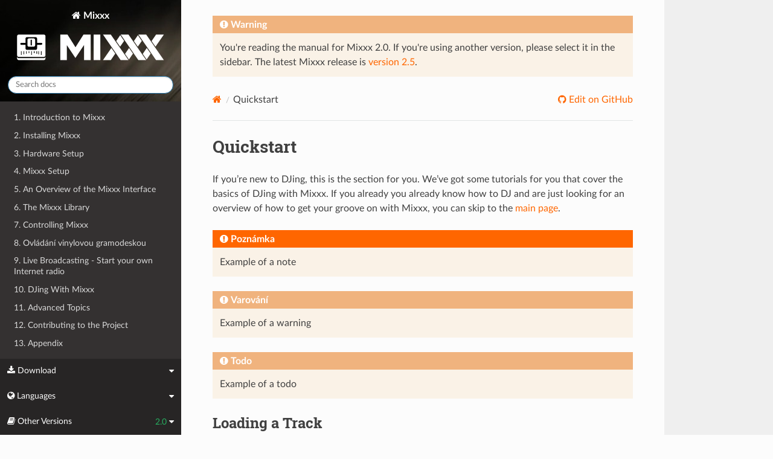

--- FILE ---
content_type: text/html; charset=UTF-8
request_url: https://manual.mixxx.org/2.0/cs/chapters/quickstart.html
body_size: 2547
content:


<!DOCTYPE html>
<html class="writer-html5" lang="en">
<head>
  <meta charset="utf-8" /><meta name="generator" content="Docutils 0.19: https://docutils.sourceforge.io/" />

  <meta name="viewport" content="width=device-width, initial-scale=1.0" />
  <title>Quickstart &mdash; Mixxx User Manual</title>
      <link rel="stylesheet" type="text/css" href="../_static/pygments.css" />
      <link rel="stylesheet" type="text/css" href="../_static/css/theme.css" />
      <link rel="stylesheet" type="text/css" href="../_static/graphviz.css" />
      <link rel="stylesheet" type="text/css" href="../_static/css/mixxx.css" />
      <link rel="stylesheet" type="text/css" href="../_static/css/widget-sidebar.css" />

  
    <link rel="shortcut icon" href="../_static/favicon.ico"/>
      <script src="../_static/jquery.js"></script>
      <script src="../_static/_sphinx_javascript_frameworks_compat.js"></script>
      <script data-url_root="../" id="documentation_options" src="../_static/documentation_options.js"></script>
      <script src="../_static/doctools.js"></script>
      <script src="../_static/sphinx_highlight.js"></script>
      <script src="../_static/translations.js"></script>
      <script src="../_static/js/widget-sidebar.js"></script>
    <script src="../_static/js/theme.js"></script>
    <link rel="index" title="Rejstřík" href="../genindex.html" />
    <link rel="search" title="Hledat" href="../search.html" /> 
</head>

<body class="wy-body-for-nav"> 
  <div class="wy-grid-for-nav">
    <nav data-toggle="wy-nav-shift" class="wy-nav-side">
      <div class="wy-side-scroll">
        <div class="wy-side-nav-search" >

          
          
          <a class='icon icon-home' href='/2.0/cs/'>
            Mixxx
              <img src="../_static/mixxx-icon-logo-symbolic.svg" class="logo" alt="Logo"/>
          </a>
<div role="search">
  <form id="rtd-search-form" class="wy-form" action="../search.html" method="get">
    <input type="text" name="q" placeholder="Search docs" aria-label="Search docs" />
    <input type="hidden" name="check_keywords" value="yes" />
    <input type="hidden" name="area" value="default" />
  </form>
</div>
        </div><div class="wy-menu wy-menu-vertical" data-spy="affix" role="navigation" aria-label="Navigation menu">
              <ul>
<li class="toctree-l1"><a class='reference internal' href='/2.0/cs/chapters/introduction'>1. Introduction to Mixxx</a></li>
<li class="toctree-l1"><a class='reference internal' href='/2.0/cs/chapters/installation'>2. Installing Mixxx</a></li>
<li class="toctree-l1"><a class='reference internal' href='/2.0/cs/chapters/setup'>3. Hardware Setup</a></li>
<li class="toctree-l1"><a class='reference internal' href='/2.0/cs/chapters/configuration'>4. Mixxx Setup</a></li>
<li class="toctree-l1"><a class='reference internal' href='/2.0/cs/chapters/user_interface'>5. An Overview of the Mixxx Interface</a></li>
<li class="toctree-l1"><a class='reference internal' href='/2.0/cs/chapters/library'>6. The Mixxx Library</a></li>
<li class="toctree-l1"><a class='reference internal' href='/2.0/cs/chapters/controlling_mixxx'>7. Controlling Mixxx</a></li>
<li class="toctree-l1"><a class='reference internal' href='/2.0/cs/chapters/vinyl_control'>8. Ovládání vinylovou gramodeskou</a></li>
<li class="toctree-l1"><a class='reference internal' href='/2.0/cs/chapters/livebroadcasting'>9. Live Broadcasting - Start your own Internet radio</a></li>
<li class="toctree-l1"><a class='reference internal' href='/2.0/cs/chapters/djing_with_mixxx'>10. DJing With Mixxx</a></li>
<li class="toctree-l1"><a class='reference internal' href='/2.0/cs/chapters/advanced_topics'>11. Advanced Topics</a></li>
<li class="toctree-l1"><a class='reference internal' href='/2.0/cs/chapters/getting_involved'>12. Contributing to the Project</a></li>
<li class="toctree-l1"><a class='reference internal' href='/2.0/cs/chapters/appendix'>13. Appendix</a></li>
<li class="toctree-l1"><a class='reference internal' href='/2.0/cs/glossary'>14. Glossary of Terms</a></li>
</ul>

        </div>
      </div>
    </nav>

    <section data-toggle="wy-nav-shift" class="wy-nav-content-wrap"><nav class="wy-nav-top" aria-label="Mobile navigation menu" >
          <i data-toggle="wy-nav-top" class="fa fa-bars"></i>
          <a href='/2.0/cs/'>Mixxx</a>
      </nav>

      <div class="wy-nav-content">

<div class="rst-content">
  <div class="admonition warning">
    <p class="admonition-title">Warning</p>
    <p>
      
      You're reading the manual for Mixxx 2.0.
      If you're using another version, please select it in the sidebar.
      The latest Mixxx release is <a href='/2.5/cs/'>version 2.5</a>.
      
    </p>
  </div>
</div>


        <div class="rst-content">
          <div role="navigation" aria-label="Page navigation">
  <ul class="wy-breadcrumbs">
      <li><a aria-label='Home' class='icon icon-home' href='/2.0/cs/'></a></li>
      <li class="breadcrumb-item active">Quickstart</li>
      <li class="wy-breadcrumbs-aside">
              <a href="https://github.com/mixxxdj/manual/blob/main/source/chapters/quickstart.rst" class="fa fa-github"> Edit on GitHub</a>
      </li>
  </ul>
  <hr/>
</div>
          <div role="main" class="document" itemscope="itemscope" itemtype="http://schema.org/Article">
           <div itemprop="articleBody">
             
  <section id="quickstart">
<h1>Quickstart<a class="headerlink" href="#quickstart" title="Permalink to this heading"></a></h1>
<p>If you’re new to DJing, this is the section for you. We’ve got some tutorials
for you that cover the basics of DJing with Mixxx. If you already you already
know how to DJ and are just looking for an overview of how to get your groove on
with Mixxx, you can skip to the <a class='reference internal' href='/2.0/cs/#index'><span class="std std-ref">main page</span></a>.</p>
<div class="admonition note">
<p class="admonition-title">Poznámka</p>
<p>Example of a note</p>
</div>
<div class="admonition warning">
<p class="admonition-title">Varování</p>
<p>Example of a warning</p>
</div>
<div class="admonition-todo admonition" id="id1">
<p class="admonition-title">Todo</p>
<p>Example of a todo</p>
</div>
<section id="loading-a-track">
<h2>Loading a Track<a class="headerlink" href="#loading-a-track" title="Permalink to this heading"></a></h2>
<p>Lesson about how to load a track.</p>
</section>
<section id="using-the-mixer-section">
<h2>Using the Mixer Section<a class="headerlink" href="#using-the-mixer-section" title="Permalink to this heading"></a></h2>
<p>Lesson about how to use the mixer.</p>
</section>
<section id="the-beatmatching-basics">
<h2>The Beatmatching Basics<a class="headerlink" href="#the-beatmatching-basics" title="Permalink to this heading"></a></h2>
<p>Lesson about how to beatmatch.</p>
</section>
<section id="getting-funky-with-effects">
<h2>Getting Funky with Effects<a class="headerlink" href="#getting-funky-with-effects" title="Permalink to this heading"></a></h2>
<p>Effects overview tutorial.</p>
</section>
<section id="mixxxing-it-up-with-hotcues-and-loops">
<h2>Mixxxing it Up with Hotcues and Loops<a class="headerlink" href="#mixxxing-it-up-with-hotcues-and-loops" title="Permalink to this heading"></a></h2>
</section>
</section>


           </div>
          </div>
          <footer>

  <hr/>

  <div role="contentinfo">
    <p>&#169; Copyright 2011-2024, The Mixxx Development Team.
      <span class="lastupdated">Aktualizováno dne říj 30, 2025.
      </span></p>
  </div>

  Built with <a href="https://www.sphinx-doc.org/">Sphinx</a> using a
    <a href="https://github.com/readthedocs/sphinx_rtd_theme">theme</a>
    provided by <a href="https://readthedocs.org">Read the Docs</a>.
  
This site is powered by <a href="https://www.netlify.com/">Netlify</a>.


</footer>
        </div>

      </div>
    </section>
  </div>
  
<div class="rst-widget-sidebar shift-up" aria-label="sidebar">
<span class="rst-widget-header">
  <span class="fa fa-download rst-widget-header-left"> Download</span>
  <span class="fa fa-caret-down"></span>
</span>
<div class="rst-widget-body">
  <dl>
    <dt>Offline versions of this manual</dt>
    <dd>
      <a href="https://downloads.mixxx.org/manual/2.0/mixxx-manual-2.0-en.pdf">
        <span class="fa fa-file-pdf-o"></span> PDF
      </a>
    </dd>
  </dl>
</div><span class="rst-widget-header">
  <span class="fa fa-globe rst-widget-header-left"> Languages</span>
  
  <span class="fa fa-caret-down"></span>
</span>
<div class="rst-widget-body">
  <dl>
    <dt>Read this page in another language</dt>
      <dd>
        <a href='/2.0/id/chapters/quickstart'>
         Bahasa Indonesia
        </a>
      </dd>
      <dd>
        <a href='/2.0/ca/chapters/quickstart'>
         Català
        </a>
      </dd>
      <dd>
        <a href='/2.0/de/chapters/quickstart'>
         Deutsch
        </a>
      </dd>
      <dd>
        <a href='/2.0/en/chapters/quickstart'>
         English
        </a>
      </dd>
      <dd>
        <a href='/2.0/en_gb/chapters/quickstart'>
         English (UK)
        </a>
      </dd>
      <dd>
        <a href='/2.0/es/chapters/quickstart'>
         Español
        </a>
      </dd>
      <dd>
        <a href='/2.0/fr/chapters/quickstart'>
         Français
        </a>
      </dd>
      <dd>
        <a href='/2.0/gl/chapters/quickstart'>
         Galego
        </a>
      </dd>
      <dd>
        <a href='/2.0/it/chapters/quickstart'>
         Italiano
        </a>
      </dd>
      <dd>
        <a href='/2.0/nl/chapters/quickstart'>
         Nederlands
        </a>
      </dd>
      <dd>
        <a href='/2.0/pl/chapters/quickstart'>
         Polszczyzna
        </a>
      </dd>
      <dd>
        <a href='/2.0/pt/chapters/quickstart'>
         Português
        </a>
      </dd>
      <dd>
        <a href='/2.0/pt_br/chapters/quickstart'>
         Português (Brasil)
        </a>
      </dd>
      <dd>
        <a href='/2.0/ro/chapters/quickstart'>
         Română
        </a>
      </dd>
      <dd>
        <a href='/2.0/sq/chapters/quickstart'>
         Shqip
        </a>
      </dd>
      <dd>
        <a href='/2.0/sl/chapters/quickstart'>
         Slovenščina
        </a>
      </dd>
      <dd>
        <a href='/2.0/fi/chapters/quickstart'>
         Suomi
        </a>
      </dd>
      <dd>
        <a href='/2.0/tr/chapters/quickstart'>
         Türkçe
        </a>
      </dd>
      <dd>
        <a href='/2.0/cs/chapters/quickstart'>
         Čeština
        </a>
      </dd>
      <dd>
        <a href='/2.0/ru/chapters/quickstart'>
         Русский
        </a>
      </dd>
      <dd>
        <a href='/2.0/sr/chapters/quickstart'>
         Српски Језик
        </a>
      </dd>
      <dd>
        <a href='/2.0/zh_cn/chapters/quickstart'>
         中文 (中国)
        </a>
      </dd>
      <dd>
        <a href='/2.0/zh_tw/chapters/quickstart'>
         中文 (臺灣)
        </a>
      </dd>
      <dd>
        <a href='/2.0/ja/chapters/quickstart'>
         日本語
        </a>
      </dd>
  </dl>
</div>

<span class="rst-widget-header">
    <span class="fa fa-book rst-widget-header-left"> Other Versions</span>
    2.0
    <span class="fa fa-caret-down"></span>
</span>
<div class="rst-widget-body">
    <dl>
        <dt>Development Versions</dt>
        <dd>
          <a href='/2.7/cs/'>2.7</a>
        </dd>
        <dd>
          <a href='/2.6/cs/'>2.6</a>
        </dd>
    </dl>
    <dl>
        <dt>Releases</dt>
        <dd>
          <a href='/2.5/cs/'>2.5</a>
        </dd>
        <dd>
          <a href='/2.4/cs/'>2.4</a>
        </dd>
        <dd>
          <a href='/2.3/cs/'>2.3</a>
        </dd>
        <dd>
          <a href='/2.2/cs/'>2.2</a>
        </dd>
        <dd>
          <a href='/2.1/cs/chapters/quickstart'>2.1</a>
        </dd>
        <dd>
          <strong>2.0</strong>
        </dd>
        <dd>
          <a href='/1.11/cs/chapters/quickstart'>1.11</a>
        </dd>
    </dl>
</div>

</div><script>
      jQuery(function () {
          SphinxRtdTheme.Navigation.enable(true);
      });
  </script> 

</body>
</html>

--- FILE ---
content_type: text/css; charset=UTF-8
request_url: https://manual.mixxx.org/2.0/cs/_static/css/mixxx.css
body_size: 0
content:
/* Navbar background */
.wy-side-nav-search {
    background: url("../navbar-bg.jpg");
}

/* Less obstrusive toctree links */
.toctree-wrapper a {
    color: #404040;
}

/* Colors */
.rst-content .admonition,
.rst-content .admonition-todo,
.rst-content .attention,
.rst-content .caution,
.rst-content .danger,
.rst-content .error,
.rst-content .hint,
.rst-content .important,
.rst-content .note,
.rst-content .seealso,
.rst-content .tip,
.rst-content .warning,
.wy-alert {
    background: #faf2e7;
}
.rst-content .admonition-title,
.wy-alert-title {
    background: #ff6600;
}
.rst-content .note,
.rst-content .seealso,
.rst-content .wy-alert-info.admonition,
.rst-content .wy-alert-info.admonition-todo,
.rst-content .wy-alert-info.attention,
.rst-content .wy-alert-info.caution,
.rst-content .wy-alert-info.danger,
.rst-content .wy-alert-info.error,
.rst-content .wy-alert-info.hint,
.rst-content .wy-alert-info.important,
.rst-content .wy-alert-info.tip,
.rst-content .wy-alert-info.warning,
.wy-alert.wy-alert-info {
    background: #faf2e7;
}
.rst-content .note .admonition-title,
.rst-content .note .wy-alert-title,
.rst-content .seealso .admonition-title,
.rst-content .seealso .wy-alert-title,
.rst-content .wy-alert-info.admonition .admonition-title,
.rst-content .wy-alert-info.admonition .wy-alert-title,
.rst-content .wy-alert-info.admonition-todo .admonition-title,
.rst-content .wy-alert-info.admonition-todo .wy-alert-title,
.rst-content .wy-alert-info.attention .admonition-title,
.rst-content .wy-alert-info.attention .wy-alert-title,
.rst-content .wy-alert-info.caution .admonition-title,
.rst-content .wy-alert-info.caution .wy-alert-title,
.rst-content .wy-alert-info.danger .admonition-title,
.rst-content .wy-alert-info.danger .wy-alert-title,
.rst-content .wy-alert-info.error .admonition-title,
.rst-content .wy-alert-info.error .wy-alert-title,
.rst-content .wy-alert-info.hint .admonition-title,
.rst-content .wy-alert-info.hint .wy-alert-title,
.rst-content .wy-alert-info.important .admonition-title,
.rst-content .wy-alert-info.important .wy-alert-title,
.rst-content .wy-alert-info.tip .admonition-title,
.rst-content .wy-alert-info.tip .wy-alert-title,
.rst-content .wy-alert-info.warning .admonition-title,
.rst-content .wy-alert-info.warning .wy-alert-title,
.rst-content .wy-alert.wy-alert-info .admonition-title,
.wy-alert.wy-alert-info .rst-content .admonition-title,
.wy-alert.wy-alert-info .wy-alert-title {
    background: #ff6600;
}
.rst-content .wy-alert-neutral.admonition a,
.rst-content .wy-alert-neutral.admonition-todo a,
.rst-content .wy-alert-neutral.attention a,
.rst-content .wy-alert-neutral.caution a,
.rst-content .wy-alert-neutral.danger a,
.rst-content .wy-alert-neutral.error a,
.rst-content .wy-alert-neutral.hint a,
.rst-content .wy-alert-neutral.important a,
.rst-content .wy-alert-neutral.note a,
.rst-content .wy-alert-neutral.seealso a,
.rst-content .wy-alert-neutral.tip a,
.rst-content .wy-alert-neutral.warning a,
.wy-alert.wy-alert-neutral a {
    color: #ff6600;
}
.wy-tray-container li.wy-tray-item-info {
    background: #ff6600;
}
.btn-info {
    background-color: #ff6600!important;
}
.btn-link {
    color: #ff6600;
}
.wy-dropdown-menu > dd > a:hover {
    background: #ff6600;
}
.wy-dropdown.wy-dropdown-bubble .wy-dropdown-menu a:hover {
    background: #ff6600;
}
.wy-inline-validate.wy-inline-validate-info .wy-input-context {
    color: #ff6600;
}
a {
    color: #ff6600;
}
a:visited {
    color: #b69b59;
}
a:hover {
    color: #d19130;
}
.wy-text-info {
    color: #ff6600!important;
}
.wy-menu-vertical a:active {
    background-color: #ff6600;
}
.wy-side-nav-search {
    background-color: #ff6600;
}
.wy-side-nav-search img {
    background-color: #ff6600;
}
.wy-nav .wy-menu-vertical header {
    color: #ff6600;
}
.wy-nav .wy-menu-vertical a:hover {
    background-color: #ff6600;
    color: #fff;
}
.wy-nav-top {
    background: #ff6600;
}
.wy-nav-top img {
    background-color: #ff6600;
}
.rst-versions a,
.rst-sidebar a {
    color: #ff6600;
}
.rst-content a code,
.rst-content a tt {
    color: #ff6600;
}
.rst-content dl:not(.docutils) dt {
    background: #faf2e7;
    color: #ff6600;
    border-top-color: #ff6600;
}
.rst-content dl:not(.docutils) dt:before {
    color: #ff6600;
}
.rst-content .guilabel {
    background: #faf2e7;
    white-space: nowrap;
    overflow: hidden;
}

.rst-content .kbd {
    background-color: #eee;
    border-radius: 3px;
    border: 1px solid #b4b4b4;
    box-shadow: 0 1px 1px rgba(0, 0, 0, .2), 0 2px 0 0 rgba(255, 255, 255, .7) inset;
    color: #333;
    display: inline-block;
    font-size: .85em;
    font-weight: 700;
    line-height: 1;
    padding: 2px 4px;
    white-space: nowrap;
    vertical-align: bottom;
}

.btn-link:visited {
    color: #b69b59;
}

/* Custom styling for :hwlabel: role */
.rst-content .hwlabel {
    border: 1px solid #7fbbe3;
    background: #343131;
    color: white;
    font-size: 70%;
    font-weight: 600;
    border-radius: 4px;
    padding: 2.4px 6px;
    margin: auto 2px;
    text-transform: uppercase;
    white-space: nowrap;
    vertical-align: middle;
}

/* Allow wrapping in tables */
.wy-table-responsive table td,
.wy-table-responsive table th {
    white-space: normal;
}
